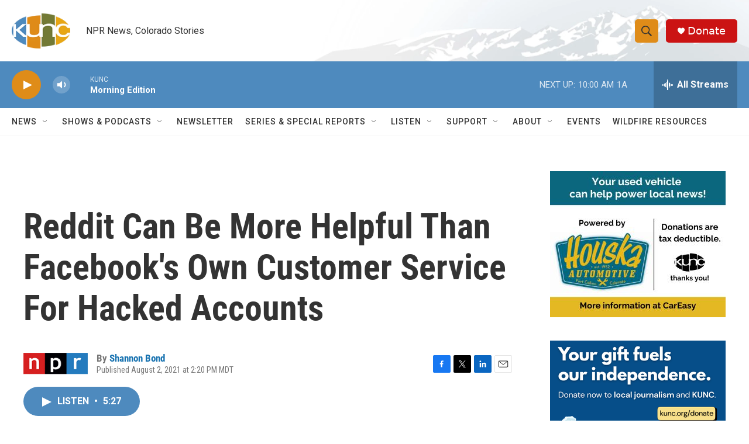

--- FILE ---
content_type: text/html; charset=utf-8
request_url: https://www.google.com/recaptcha/api2/aframe
body_size: 266
content:
<!DOCTYPE HTML><html><head><meta http-equiv="content-type" content="text/html; charset=UTF-8"></head><body><script nonce="yMBbFMIE94n7p1ecL83g9w">/** Anti-fraud and anti-abuse applications only. See google.com/recaptcha */ try{var clients={'sodar':'https://pagead2.googlesyndication.com/pagead/sodar?'};window.addEventListener("message",function(a){try{if(a.source===window.parent){var b=JSON.parse(a.data);var c=clients[b['id']];if(c){var d=document.createElement('img');d.src=c+b['params']+'&rc='+(localStorage.getItem("rc::a")?sessionStorage.getItem("rc::b"):"");window.document.body.appendChild(d);sessionStorage.setItem("rc::e",parseInt(sessionStorage.getItem("rc::e")||0)+1);localStorage.setItem("rc::h",'1769607951299');}}}catch(b){}});window.parent.postMessage("_grecaptcha_ready", "*");}catch(b){}</script></body></html>

--- FILE ---
content_type: text/plain; charset=utf-8
request_url: https://gdapi.pushplanet.com/
body_size: 772
content:
{
  "devsrc": "memory",
  "ts": 1769607952429.0,
  "rand": 486856,
  "ep": "lightboxapi",
  "geo": {
    "continent_name": "North America",
    "latitude": 39.9625,
    "metro_code": 535,
    "region_name": "Ohio",
    "ip": "18.218.125.81",
    "region_code": "OH",
    "continent_code": "NA",
    "time_zone": "America/New_York",
    "longitude": -83.0061,
    "city": "Columbus",
    "country_code": "US",
    "zipcode": "43215",
    "country_name": "United States"
  },
  "da": "bg*br*al|Apple%bt*bm*bs*cb*bu*dl$0^j~m|131.0.0.0%v~d~f~primarySoftwareType|Robot%s~r~dg*e~b~dq*z|Blink%cn*ds*ba*ch*cc*n|Chrome%t~bl*ac~aa~g~y|macOS%ce*ah~bq*bd~dd*cq$0^cl*df*bp*ad|Desktop%bh*c~dc*dn*bi*ae~ci*cx*p~bk*de*bc*i~h|10.15.7%cd*w~cu*ck*l~u~partialIdentification*af~bz*db*ab*q~a*cp$0^dh*k|Apple%cr*ag|-",
  "ip_key": "ip_18.218.125.81",
  "ip_blocked": false,
  "ip_hits": 1
}